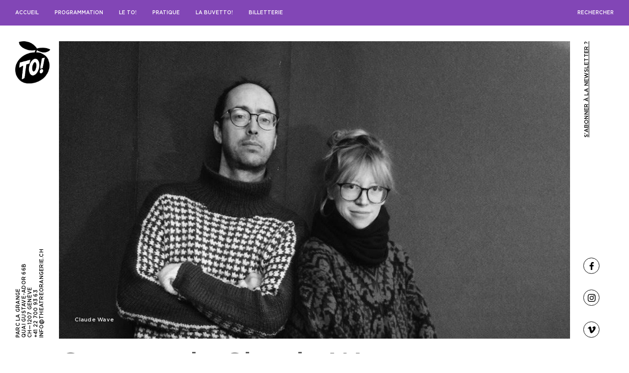

--- FILE ---
content_type: text/html; charset=UTF-8
request_url: http://theatreorangerie.ch/events/concert_claude_wave_les_femmes_fauchees
body_size: 11035
content:
<!DOCTYPE html>
<html lang="fr">

<head>
    <link rel="icon" type="image/png" href="/images/logo-2024-icon.png" />
    <meta charset="utf-8"/>
    <meta http-equiv="Content-Type" content="text/html; charset=utf-8"/>
    <meta name="viewport" content="width=device-width, initial-scale=1"/>
   
    <title>Théâtre de l&#039;Orangerie - , Concert Claude Wave + Les Femmes Fauchées:  le </title>
<meta name="keywords" content=""/>
<meta name="description" content="Concert Claude Wave + Les Femmes Fauchées"/>    <link rel="stylesheet" type="text/css" href="/css/app.css?id=89190e379262bb03911078d5fc54bb23"/>

        <link rel="stylesheet" type="text/css" href="/css/jquery-ui.structure.css?id=a0d834d86e7b0b494f2270f6eb2ce128"/>

        <link rel="stylesheet" type="text/css" href="/css/jquery-ui.theme.css?id=23052753bae06b36b511a5fbb9abcedc"/>

    </head>

<body class="container-fullscreen container-fullscreen--overflow sidebars--difference"
    style="--color-secondary:#FFFFFF;--color-primary:#8246B6;--color-disabled:#8246B688;--mix-blend-sidebars:difference">
            <nav class="nav nav-main" data-init-function="initNav">
    <div class="nav__panel nav__panel--left">
                
        <div class="nav__item"><a href="/" target="">Accueil</a>
           
                        
        </div>
                
        <div class="nav__item"><a href="/pages/evenements" target="">Programmation</a>
           
                        <div class="nav__submenu">
               
                                    <div class="nav__submenu__item"><a href="/pages/evenements" target="">Événements</a>
</div>
                      
                                                        <div class="nav__submenu__item"><a href="/pages/evenements?filter=theatre"> · Théâtre</a></div>
                                                        <div class="nav__submenu__item"><a href="/pages/evenements?filter=danse"> · Danse</a></div>
                                                        <div class="nav__submenu__item"><a href="/pages/evenements?filter=jeune_public"> · Jeune public</a></div>
                                                        <div class="nav__submenu__item"><a href="/pages/evenements?filter=musique"> · Musique</a></div>
                                                        <div class="nav__submenu__item"><a href="/pages/evenements?filter=arts_visuels"> · Arts visuels</a></div>
                                                        <div class="nav__submenu__item"><a href="/pages/evenements?filter=ateliers_et_rencontres"> · Ateliers et rencontres</a></div>
                                                        <div class="nav__submenu__item"><a href="/pages/evenements?filter=activites"> · Autres activités</a></div>
                                                                                </div>
                        
        </div>
                
        <div class="nav__item"><a href="#" target="">Le TO!</a>
           
                        <div class="nav__submenu">
               
                                    <div class="nav__submenu__item"><a href="/pages/salut_to" target="">Edito!</a>
</div>
                                                         <div class="nav__submenu__item"><a href="/pages/lequipe" target="">Équipe et partenaires</a>
</div>
                                                         <div class="nav__submenu__item"><a href="/pages/revue_de_presse" target="">On parle de nous</a>
</div>
                                                         <div class="nav__submenu__item"><a href="/pages/histoire" target="">Histoire</a>
</div>
                                                         <div class="nav__submenu__item"><a href="/pages/galerie" target="">Galerie</a>
</div>
                                                         <div class="nav__submenu__item"><a href="/pages/archives" target="">Archives</a>
</div>
                                                 </div>
                        
        </div>
                
        <div class="nav__item"><a href="#" target="">Pratique</a>
           
                        <div class="nav__submenu">
               
                                    <div class="nav__submenu__item"><a href="/pages/contact_et_acces" target="">Contact et accès</a>
</div>
                                                 </div>
                        
        </div>
                
        <div class="nav__item"><a href="/pages/la_buvette_du_to" target="">LA BUVETTO!</a>
           
                        
        </div>
                
        <div class="nav__item"><a href="/pages/billetterie" target="">Billetterie</a>
           
                        
        </div>
            </div>
    <div class="nav__panel nav__panel--right">
        <div class="nav__item"><span>rechercher</span>

            <div class="nav__submenu" style="right:0">
                <form method="GET" action="/search">
                    <input type="text" name="query"/>
                </form>
            </div>
        </div>
    </div>
</nav>

    <nav class="nav nav-responsive" data-init-function="initResponsiveNav">
    <div class="nav__panel nav__panel--left">
        <div class="nav__item">
            <a rel="open" href="#">Menu</a>
            <div class="nav__submenu">
                <a href="/" name="TO" class="nav__submenu__logo btn btn--svg">
                                        <img src="/images/logo-2024-inv.png" style="max-height:100%"/>
                                        
                </a>
                <div class="nav__submenu__items">
                                            <div class="nav__submenu__item">

                            <div class="nav__submenu__item__button" rel="26">
                                <a href="/" target="">Accueil</a>
                                                            </div>

                                                    </div>
                                            <div class="nav__submenu__item">

                            <div class="nav__submenu__item__button" rel="31">
                                <a href="/pages/evenements" target="">Programmation</a>
                                                                    <button type="button" name="button" class="btn btn--svg" >
    <svg version="1.1" id="Calque_1" xmlns="http://www.w3.org/2000/svg" xmlns:xlink="http://www.w3.org/1999/xlink" x="0px" y="0px"
        viewBox="0 0 15.1 8.7" style="enable-background:new 0 0 15.1 8.7;" xml:space="preserve">
        <polygon points="7.6,8.7 0,1.1 1.1,0 7.6,6.4 14,0 15.1,1.1 "/>
    </svg>
</button>
                                                            </div>

                                                            <div rel="31" class="nav__submenu__item__pages">
                                                                            <a href="/pages/evenements" target="">Événements</a>
                                                                                                                                    <div class="nav__submenu__item"><a
                                                        href="/pages/evenements?filter=theatre"> ·
                                                        Théâtre</a></div>
                                                                                            <div class="nav__submenu__item"><a
                                                        href="/pages/evenements?filter=danse"> ·
                                                        Danse</a></div>
                                                                                            <div class="nav__submenu__item"><a
                                                        href="/pages/evenements?filter=jeune_public"> ·
                                                        Jeune public</a></div>
                                                                                            <div class="nav__submenu__item"><a
                                                        href="/pages/evenements?filter=musique"> ·
                                                        Musique</a></div>
                                                                                            <div class="nav__submenu__item"><a
                                                        href="/pages/evenements?filter=arts_visuels"> ·
                                                        Arts visuels</a></div>
                                                                                            <div class="nav__submenu__item"><a
                                                        href="/pages/evenements?filter=ateliers_et_rencontres"> ·
                                                        Ateliers et rencontres</a></div>
                                                                                            <div class="nav__submenu__item"><a
                                                        href="/pages/evenements?filter=activites"> ·
                                                        Autres activités</a></div>
                                                                                                                                                        </div>
                                                    </div>
                                            <div class="nav__submenu__item">

                            <div class="nav__submenu__item__button" rel="3">
                                <a href="#" target="">Le TO!</a>
                                                                    <button type="button" name="button" class="btn btn--svg" >
    <svg version="1.1" id="Calque_1" xmlns="http://www.w3.org/2000/svg" xmlns:xlink="http://www.w3.org/1999/xlink" x="0px" y="0px"
        viewBox="0 0 15.1 8.7" style="enable-background:new 0 0 15.1 8.7;" xml:space="preserve">
        <polygon points="7.6,8.7 0,1.1 1.1,0 7.6,6.4 14,0 15.1,1.1 "/>
    </svg>
</button>
                                                            </div>

                                                            <div rel="3" class="nav__submenu__item__pages">
                                                                            <a href="/pages/salut_to" target="">Edito!</a>
                                                                                                                    <a href="#" target="">Finito!</a>
                                                                                                                    <a href="/pages/lequipe" target="">Équipe et partenaires</a>
                                                                                                                    <a href="/pages/revue_de_presse" target="">On parle de nous</a>
                                                                                                                    <a href="/pages/histoire" target="">Histoire</a>
                                                                                                                    <a href="/pages/galerie" target="">Galerie</a>
                                                                                                                    <a href="/pages/archives" target="">Archives</a>
                                                                                                            </div>
                                                    </div>
                                            <div class="nav__submenu__item">

                            <div class="nav__submenu__item__button" rel="4">
                                <a href="#" target="">Pratique</a>
                                                                    <button type="button" name="button" class="btn btn--svg" >
    <svg version="1.1" id="Calque_1" xmlns="http://www.w3.org/2000/svg" xmlns:xlink="http://www.w3.org/1999/xlink" x="0px" y="0px"
        viewBox="0 0 15.1 8.7" style="enable-background:new 0 0 15.1 8.7;" xml:space="preserve">
        <polygon points="7.6,8.7 0,1.1 1.1,0 7.6,6.4 14,0 15.1,1.1 "/>
    </svg>
</button>
                                                            </div>

                                                            <div rel="4" class="nav__submenu__item__pages">
                                                                            <a href="/pages/contact_et_acces" target="">Contact et accès</a>
                                                                                                                    <a href="#" target="">Espace Pro</a>
                                                                                                            </div>
                                                    </div>
                                            <div class="nav__submenu__item">

                            <div class="nav__submenu__item__button" rel="5">
                                <a href="/pages/la_buvette_du_to" target="">LA BUVETTO!</a>
                                                            </div>

                                                    </div>
                                            <div class="nav__submenu__item">

                            <div class="nav__submenu__item__button" rel="24">
                                <a href="/pages/billetterie" target="">Billetterie</a>
                                                            </div>

                                                    </div>
                    
                </div>
                <div class="nav__submenu__buttons">
                    <button rel="close" class="btn btn--circle btn--svg" type="button">
                        <svg version="1.1" id="Calque_1" xmlns="http://www.w3.org/2000/svg"
                            xmlns:xlink="http://www.w3.org/1999/xlink" x="0px" y="0px"
                            viewBox="0 0 16.9 16.9" style="enable-background:new 0 0 16.9 16.9;" xml:space="preserve">
                            <rect x="-2.8" y="7.7"
                                transform="matrix(0.7071 -0.7071 0.7071 0.7071 -3.5002 8.4502)" width="22.5"
                                height="1.5" />
                            <rect x="7.7" y="-2.8"
                                transform="matrix(0.7071 -0.7071 0.7071 0.7071 -3.5002 8.4502)" width="1.5"
                                height="22.5" />
                        </svg>
                    </button>
                    <a href="tel:+41227009363">
                        <button rel="close" class="btn btn--circle btn--svg" type="button">
                            <svg version="1.1" id="Calque_1" xmlns="http://www.w3.org/2000/svg"
                                xmlns:xlink="http://www.w3.org/1999/xlink" x="0px" y="0px"
                                viewBox="0 0 16 16" style="enable-background:new 0 0 16 16;" xml:space="preserve">
                                <path
                                    d="M9.3,11.4L11,9.9c0.1-0.1,0.3-0.2,0.4-0.1l0.3,0.1l4,1.9C16,11.9,16,12,16,12.3c0,1-0.4,1.9-1.1,2.6c-0.8,0.8-1.9,1.2-3,1.1
                        c-1.4,0-2.8-0.4-4-1c-1.5-0.8-2.8-1.7-4-2.9c-0.8-1-1.5-2-2.1-3.1c-0.6-1-1-2.1-1.4-3.1C0,5,0,4.1,0,3.1C0.1,2.3,0.4,1.6,1,1
                        c0.8-0.6,1.7-1,2.7-1c0.2,0,0.4,0.1,0.6,0.3l2.1,4c0,0.1,0.1,0.2,0.1,0.3c0,0.2,0,0.3-0.1,0.4L4.6,6.7c-0.1,0.2-0.1,0.5,0,0.7
                        C5.1,8.2,5.6,9,6.3,9.7C7,10.4,7.7,11,8.6,11.6C8.9,11.7,9.1,11.7,9.3,11.4z" />
                            </svg>
                        </button>
                    </a>
                    <!-- <button class="btn btn--circle btn--svg" type="button">
                        <svg version="1.1" xmlns="http://www.w3.org/2000/svg" xmlns:xlink="http://www.w3.org/1999/xlink"
                        x="0px" y="0px" viewBox="0 0 15.5 15.5" style="enable-background:new 0 0 15.5 15.5;"
                        xml:space="preserve">
                        <g id="search">
                            <rect x="11.8" y="9.1" transform="matrix(0.7072 -0.707 0.707 0.7072 -5.199 12.5503)"
                            width="1.5" height="6.9" />
                            <path d="M6.1,1.5c-2.5,0-4.6,2.1-4.6,4.6s2.1,4.6,4.6,4.6s4.6-2.1,4.6-4.6S8.7,1.5,6.1,1.5 M6.1,0c3.4,0,6.1,2.7,6.1,6.1
                            s-2.7,6.1-6.1,6.1S0,9.5,0,6.1S2.7,0,6.1,0z" />
                        </g>
                        <g id="search_1_">
                        </g>
                        </svg>

                    </button>-->
                </div>
            </div>
        </div>

    </div>
    <div class="nav__panel nav__panel--right">
        <div class="nav__item">
            <a href="#" rel="calendar-open"></a>
            <div class="nav__today">

                <div style="text-align:left">
                    <h1></h1>

                </div>

                <div class="nav__today__items">
                    <div class="right-drawer__calendar calendar-tiles ">
                        <div class="calendar-tiles__events">
                                                                                </div>

                    </div>
                </div>
                <div class="nav__submenu__buttons">
                    <button rel="calendar-close" class="btn btn--circle btn--svg" type="button">
                        <svg version="1.1" id="Calque_1" xmlns="http://www.w3.org/2000/svg"
                            xmlns:xlink="http://www.w3.org/1999/xlink" x="0px" y="0px"
                            viewBox="0 0 16.9 16.9" style="enable-background:new 0 0 16.9 16.9;"
                            xml:space="preserve">
                            <rect x="-2.8" y="7.7"
                                transform="matrix(0.7071 -0.7071 0.7071 0.7071 -3.5002 8.4502)" width="22.5"
                                height="1.5" />
                            <rect x="7.7" y="-2.8"
                                transform="matrix(0.7071 -0.7071 0.7071 0.7071 -3.5002 8.4502)" width="1.5"
                                height="22.5" />
                        </svg>
                    </button>
                </div>
            </div>
        </div>
    </div>
</nav>

    <div class="left-sidebar">
    <div class="left-sidebar__logo">
        
        <a href="/">
                        <img src="/images/logo-2024-inv.png" style="max-width:100%"/>
                        

        </a>
    </div>
    <div class="left-sidebar__address">
        <div class="rotate-wrapper-outer">
            <div class="rotate-wrapper-inner">
                <div class="rotate-90-ccw">
                    <p>
                        Parc la Grange
                        <br />
                        quai Gustave-Ador 66b
                        <br />
                        CH—1207 Genève
                        <br />
                        +41 22 700 93 63
                        <br />
                        info@theatreorangerie.ch
                    </p>
                </div>
            </div>
        </div>
    </div>
</div>

<!-- <div class="left-sidebar" data-init-function="initLeftSideBar">
    <div class="left-sidebar__content">

        <div class="left-sidebar__logo">
            <a href="/">
                <svg xmlns="http://www.w3.org/2000/svg" width="102.71" height="215.691" viewBox="0 0 102.71 215.691">
                    <g id="Groupe_4329" data-name="Groupe 4329" transform="translate(-640.926 -246.466)">
                        <path id="Tracé_1505" data-name="Tracé 1505" d="M692.367,343.287c28.821-.113,51.145,21.459,51.268,49.54.131,29.948-21.541,51.924-51.294,52.016-29.037.09-51.309-21.444-51.415-49.711C640.813,365.21,662.45,343.4,692.367,343.287Zm30.772,50.965a84.323,84.323,0,0,0-1.6-9.54c-3.426-12.105-11.222-20.056-23.687-22.27-13.634-2.42-25.089,3.007-31.646,14.232-4.33,7.414-5.32,15.466-3.92,23.886a30.468,30.468,0,0,0,38.085,24.678C713.848,421.672,722.815,409.322,723.139,394.252Z" transform="translate(0 17.313)"/>
                        <path id="Tracé_1506" data-name="Tracé 1506" d="M703.46,266.981v88.2H681.106V267.146H641.089v-20.68H743.4v20.515Z" transform="translate(0.029)"/>
                    </g>
                </svg>

            </a>
        </div>

        <div class="left-sidebar__content__address">
                <p>Parc la grange</p>
                <p>quai gustave-ador 66b</p>
                <p>ch-1207 Genève</p>
                <p>+41 22 700 93 63</p>
                <p>info@theatreorangerie.ch</p>
        </div>

    </div>
</div>

 -->
    <div class="right-sidebar">
    <div class="right-sidebar__content">

        <div class="right-sidebar__content__newsletter">
            <p>
                <a href="#subscribe">S’abonner à la newsletter ?</a>
            </p>
        </div>

        <div class="right-sidebar__content__social-media social-media">
                            <div class="right-sidebar__content__social-media__item social-media__item">
                    <a class="" href="https://www.facebook.com/theatreorangerie/" target="_blank">
                        <svg xmlns="http://www.w3.org/2000/svg" width="8.356" height="16" viewBox="0 0 8.356 16">
                            <defs>
                                <style>
                                    .a {
                                        fill-rule: evenodd;
                                    }

                                </style>
                            </defs>
                            <path class="a"
                                d="M85.422,16V8.711h2.489l.356-2.844H85.422V4.089c0-.8.267-1.422,1.422-1.422h1.511V.089C88,.089,87.111,0,86.133,0a3.431,3.431,0,0,0-3.644,3.733V5.867H80V8.711h2.489V16Z"
                                transform="translate(-80)" />
                        </svg>
                    </a>
                </div>
                                        <div class="right-sidebar__content__social-media__item social-media__item">
                    <a class="" href="https://www.instagram.com/theatreorangerie_geneve/" target="_blank">
                        <svg xmlns="http://www.w3.org/2000/svg" width="16" height="16" viewBox="0 0 16 16">
                            <defs>
                                <style>
                                    .a {
                                        fill-rule: evenodd;
                                    }

                                </style>
                            </defs>
                            <path class="a"
                                d="M8,1.422a24.53,24.53,0,0,1,3.2.089,4.123,4.123,0,0,1,1.511.267,3.122,3.122,0,0,1,1.511,1.511A4.123,4.123,0,0,1,14.489,4.8c0,.8.089,1.067.089,3.2a24.53,24.53,0,0,1-.089,3.2,4.123,4.123,0,0,1-.267,1.511,3.122,3.122,0,0,1-1.511,1.511,4.123,4.123,0,0,1-1.511.267c-.8,0-1.067.089-3.2.089a24.53,24.53,0,0,1-3.2-.089,4.123,4.123,0,0,1-1.511-.267,3.122,3.122,0,0,1-1.511-1.511A4.123,4.123,0,0,1,1.511,11.2c0-.8-.089-1.067-.089-3.2a24.53,24.53,0,0,1,.089-3.2,4.123,4.123,0,0,1,.267-1.511A3.192,3.192,0,0,1,2.4,2.4a1.5,1.5,0,0,1,.889-.622A4.123,4.123,0,0,1,4.8,1.511,24.53,24.53,0,0,1,8,1.422M8,0A26.264,26.264,0,0,0,4.711.089,5.488,5.488,0,0,0,2.756.444a3.48,3.48,0,0,0-1.422.889A3.48,3.48,0,0,0,.444,2.756,4.05,4.05,0,0,0,.089,4.711,26.264,26.264,0,0,0,0,8a26.264,26.264,0,0,0,.089,3.289,5.488,5.488,0,0,0,.356,1.956,3.48,3.48,0,0,0,.889,1.422,3.48,3.48,0,0,0,1.422.889,5.488,5.488,0,0,0,1.956.356A26.264,26.264,0,0,0,8,16a26.264,26.264,0,0,0,3.289-.089,5.488,5.488,0,0,0,1.956-.356,3.729,3.729,0,0,0,2.311-2.311,5.488,5.488,0,0,0,.356-1.956C15.911,10.4,16,10.133,16,8a26.264,26.264,0,0,0-.089-3.289,5.488,5.488,0,0,0-.356-1.956,3.48,3.48,0,0,0-.889-1.422A3.48,3.48,0,0,0,13.244.444,5.488,5.488,0,0,0,11.289.089,26.264,26.264,0,0,0,8,0M8,3.911A4.023,4.023,0,0,0,3.911,8,4.089,4.089,0,1,0,8,3.911m0,6.756A2.619,2.619,0,0,1,5.333,8,2.619,2.619,0,0,1,8,5.333,2.619,2.619,0,0,1,10.667,8,2.619,2.619,0,0,1,8,10.667m4.267-7.911a.978.978,0,1,0,.978.978.986.986,0,0,0-.978-.978" />
                        </svg>
                    </a>
                </div>
            
                            <div class="right-sidebar__content__social-media__item social-media__item">
                    <a class="" href="https://vimeo.com/user91652870" target="_blank">
                        <svg id="a" xmlns="http://www.w3.org/2000/svg" viewBox="0 0 100 86.67">
                            <defs>
                                <style>
                                    .a{
                                        fill: #FFFFFF;
                                        fill-rule: evenodd;
                                    }

                                </style>
                            </defs>
                            <path class="a"
                                d="M99.95,20.05c-.45,9.75-7.24,23.11-20.39,40.06-13.6,17.71-25.1,26.56-34.51,26.56-5.83,0-10.76-5.39-14.79-16.17-2.69-9.88-5.38-19.77-8.07-29.65-2.99-10.78-6.2-16.17-9.63-16.17-.75,0-3.37,1.58-7.85,4.72L0,23.31c4.94-4.34,9.8-8.69,14.59-13.04C21.18,4.57,26.12,1.58,29.41,1.27c7.78-.75,12.57,4.58,14.37,15.99,1.94,12.31,3.29,19.97,4.04,22.96,2.24,10.21,4.71,15.31,7.41,15.31,2.09,0,5.24-3.31,9.43-9.94,4.19-6.63,6.43-11.67,6.73-15.13,.6-5.72-1.65-8.58-6.73-8.58-2.39,0-4.86,.55-7.4,1.64C62.17,7.4,71.56-.43,85.42,.02c10.28,.3,15.12,6.98,14.53,20.03Z" />
                        </svg>
                    </a>
                </div>
                    </div>

    </div>
</div>
   


    <main data-init-function="mainInit">
                        <div class="content">
            
            <a name="loaded"></a>
            
                    <div class="page__header  archive">

    <section class="page__header__image" data-init-function="initSlider"
        style="--background-img:url('https://2026.theatreorangerie.ch/media/3259/conversions/Clade-wave-xl.jpg')">
        <h5 class="pictures-author">Claude Wave</h5>
            </section>
    <section class="page__header__informations">
        <div>
            <h1>Concert de Claude Wave</h1>
                            <h3>Musique</h3>
                                        <h3>28.06.23</h3>
            
        </div>

            </section>

</div>

    <section class="page__content">
    <section class="page__content__posts">
    <article class="user-content">

    <h2>À Propos</h2>


    
        
        <p>
    
Dans le cadre de<a href="https://2022.theatreorangerie.ch/events/ouverture_festive_et_musicale_de_la_saison_2023" target="_blank"> l'ouverture de la saison du TO </a>:
</p>
    
        
        <p>
    21h: Concert de CLAUDE WAVE | Any Wave
</p>
    
        
        <p>
    Formé dans le limon
du Rhône genevois, Claude Wave fait trempette entre les courants
froids de la New wave et la chaleur d’un matin d’été. Boîte à
rythmes frugale, synthé élémentaire, basse normale soutiennent
deux voix aimables qui attaquent en toute modestie les travers des
aléas de notre vie moderne. Un joli duo qui n’a pas peur de mettre
les points à la fin des phrases. 

</p>
    
        
        <p>
    <a href="https://open.spotify.com/artist/6lsIs1SR5Rb30TSQ8QdofT" target="_blank">Écouter</a> /<a href="https://www.instagram.com/claudewave/" target="_blank"> Instagram</a>
</p>
    
        
        <p>
    + LES FEMMES FAUCHÉES | DJ K7
</p>
    
        
        <p>
    Trois ex-divas des
dances-floor de la région genevoise seront là pour vous avec leurs
tubes formats k7 et leurs chansons décalées pour un dj set très
deuxième degré, allant des styles les plus pointus aux grands
succès des années 90 !
</p>
    
        
        <p>
    <a href="https://www.instagram.com/les_femmes_fauchees/" target="_blank">Instagram</a>
</p>
    
        
        <img src="/uploads/Evénements/2023/Femmes fauchées.jpg"/>

    
    </article>
    

  </section>

        <aside class="page__content__aside">
    <section class="page__content__aside__informations">
    <article class="">
                    <h2 class="">Lieu & détails</h2>
                    <ul class="list">
                                                    <li>
                                <h3>Lieu</h3>
                                <h3>
                                    Extérieur
                                </h3>
                            </li>
                                                                        
                    </ul>
                                    </article>
                                        <article class="user-content">

    <h2>Tarifs</h2>


    
        
        <p>
    Entrée libre<br>
</p>
    
    </article>
                                    <article id="subscribe" class="newsletter">

    <h2 class="">S’inscrire à la newsletter</h2>
    <form method="post" action="https://newsletter.infomaniak.com/external/submit" class="form__newsletter inf-form"
        target="_blank">
        <input type="email" name="email" style="display:none" />
        <input type="hidden" name="key"
            value="[base64]">
        <input type="hidden" name="webform_id" value="10308">

        <div class="flex flex-row just-between">
            <input type="text" id="lname" name="inf[3]" data-inf-meta="3"
                data-inf-error="Merci de renseigner une chaine de caractère" required="required"
                placeholder="Nom">

            <input type="text" id="fname" name="inf[2]" data-inf-meta="2"
                data-inf-error="Merci de renseigner une chaine de caractère" required="required"
                placeholder="Prénom">
        </div>


        <!-- <label for="email">Email</label> -->
        <input type="text" name="inf[1]" data-inf-meta="1" data-inf-error="Merci de renseigner une adresse email"
            required="required" placeholder="Adresse mail">
        <!-- <label for="message">Votre message...</label> -->

        <!--<textarea id="message"  name="inf[34054]" data-inf-meta = "34054" name="message" placeholder="Votre message..."></textarea>-->
        <div class="flex flex-row just-end align-center">

            <input type="submit" value="S’abonner" class="btn btn--pills">
        </div>
        <h5>Votre adresse de messagerie est uniquement utilisée pour vous envoyer notre lettre d’information ainsi que des informations concernant nos activités. Vous pouvez à tout moment utiliser le lien de désabonnement intégré dans chacun de nos mails.</h5>

    </form>
</article>
     <!--
      <article class="">
        <h3 class="">Lieu & détails</h3>
        <ul class="list">
          <li>
            <h4>Localisation</h4>
            <p>Salle</p>
          </li>
          <li>
            <h4>Durée</h4>
            <p>70 minutes</p>
          </li>
          <li>
            <h4>Âge</h4>
            <p>dès 14 ans</p>
          </li>
        </ul>
        <p>
          Les réservations en ligne sont clôturées une heure avant les représentations.
        </p>
      </article>
      <article class="">
        <h3 class="">Tarifs</h3>
        <ul class="list list--align-end">
          <li>
            <h4>Plein tarif</h4>
            <p>30.-</p>
          </li>
          <li>
            <h4>AVS, AI, Chômage</h4>
            <p>20.-</p>
          </li>
          <li>
            <h4>Étudiant·e·s, Apprenti·e·s, Moins de 20 ans, Professionnel·le·s</h4>
            <p>15.-</p>
          </li>
          <li>
            <h4>Groupe de seniors / Carte 20ans</h4>
            <p>10.-</p>
          </li>
        </ul>
      </article>
    </section>

    <section class="page__content__aside__talkaboutit articles">
      <h3 class="">On en parle</h3>
      <article class="article article--event " style="--tile-background:url('/assets/images/DuCiel_TO_Quattropani_7545-43-800-600-80.jpg')" >
    <a href="" class="flex-column just-between align-stretch">
        <div class="">
            <div class="background-image">
                <div class="today-tag today-tag--hidden">Aujourd'hui</div>
            </div>
            <h5 class="category">Suzanne Bourdin • Théâtre</h5>
            <h4 class="title">Utopistes et anarchistes</h4>
        </div>
        <h2 class="time">12.03 — 27.05</h2>
    </a>
</article>
      <article class="article article--press " >
    <a href="" target="">
                    <img src="/assets/images/lo_unil06_bleu.png" />
                <h5 class="category">L’actu UNIL</h5>
        <h4 class="title">L’atlas de l’anthropocène</h4>
        <p class="time">14.20.20</p>

    </a>
</article>
      <article class="article article--press " >
    <a href="" target="">
                    <img src="/assets/images/lo_unil06_bleu.png" />
                <h5 class="category">L’actu UNIL</h5>
        <h4 class="title">L’atlas de l’anthropocène</h4>
        <p class="time">14.20.20</p>

    </a>
</article>


    </section>
-->
  </aside>
</section>

    
        </div>

    </main>

    <footer>
    <div class="footer__content">
        <section class="footer__nav">
                            <div class="footer__nav__panel">

                    <h2><a href="#" target="">Le TO!</a>
</h2>
                                            <ul>
                                                            <li>
                                    <h4><a href="/pages/salut_to" target="">Edito!</a>
</h4>
                                                                    </li>
                                                            <li>
                                    <h4><a href="/pages/lequipe" target="">Équipe et partenaires</a>
</h4>
                                                                    </li>
                                                            <li>
                                    <h4><a href="/pages/revue_de_presse" target="">On parle de nous</a>
</h4>
                                                                    </li>
                                                            <li>
                                    <h4><a href="/pages/histoire" target="">Histoire</a>
</h4>
                                                                    </li>
                                                            <li>
                                    <h4><a href="/pages/archives" target="">Archives</a>
</h4>
                                                                    </li>
                            
                        </ul>
                                    </div>
                            <div class="footer__nav__panel">

                    <h2><a href="#" target="">Pratique</a>
</h2>
                                            <ul>
                                                            <li>
                                    <h4><a href="/pages/contact_et_acces" target="">Contact et accès</a>
</h4>
                                                                    </li>
                            
                        </ul>
                                    </div>
                            <div class="footer__nav__panel">

                    <h2><a href="/pages/la_buvette_du_to" target="">LA BUVETTO!</a>
</h2>
                                    </div>
                            <div class="footer__nav__panel">

                    <h2><a href="/pages/billetterie" target="">Billetterie</a>
</h2>
                                    </div>
            
        </section>
        <section class="footer__aside">
            <div>
                <article class="footer__aside__social-media social-media">
                    <div class="footer__aside__social-media__item social-media__item">
                        <a class="" href="#" target="_blank">
                            <svg xmlns="http://www.w3.org/2000/svg" width="8.356" height="16"
                                viewBox="0 0 8.356 16">
                                <defs>
                                    <style>
                                        .a {
                                            fill-rule: evenodd;
                                        }
                                    </style>
                                </defs>
                                <path class="a"
                                    d="M85.422,16V8.711h2.489l.356-2.844H85.422V4.089c0-.8.267-1.422,1.422-1.422h1.511V.089C88,.089,87.111,0,86.133,0a3.431,3.431,0,0,0-3.644,3.733V5.867H80V8.711h2.489V16Z"
                                    transform="translate(-80)" />
                            </svg>
                        </a>
                    </div>
                    <div class="footer__aside__social-media__item social-media__item">
                        <a class="" href="#" target="_blank">
                            <svg xmlns="http://www.w3.org/2000/svg" width="16" height="16" viewBox="0 0 16 16">
                                <defs>
                                    <style>
                                        .a {
                                            fill-rule: evenodd;
                                        }
                                    </style>
                                </defs>
                                <path class="a"
                                    d="M8,1.422a24.53,24.53,0,0,1,3.2.089,4.123,4.123,0,0,1,1.511.267,3.122,3.122,0,0,1,1.511,1.511A4.123,4.123,0,0,1,14.489,4.8c0,.8.089,1.067.089,3.2a24.53,24.53,0,0,1-.089,3.2,4.123,4.123,0,0,1-.267,1.511,3.122,3.122,0,0,1-1.511,1.511,4.123,4.123,0,0,1-1.511.267c-.8,0-1.067.089-3.2.089a24.53,24.53,0,0,1-3.2-.089,4.123,4.123,0,0,1-1.511-.267,3.122,3.122,0,0,1-1.511-1.511A4.123,4.123,0,0,1,1.511,11.2c0-.8-.089-1.067-.089-3.2a24.53,24.53,0,0,1,.089-3.2,4.123,4.123,0,0,1,.267-1.511A3.192,3.192,0,0,1,2.4,2.4a1.5,1.5,0,0,1,.889-.622A4.123,4.123,0,0,1,4.8,1.511,24.53,24.53,0,0,1,8,1.422M8,0A26.264,26.264,0,0,0,4.711.089,5.488,5.488,0,0,0,2.756.444a3.48,3.48,0,0,0-1.422.889A3.48,3.48,0,0,0,.444,2.756,4.05,4.05,0,0,0,.089,4.711,26.264,26.264,0,0,0,0,8a26.264,26.264,0,0,0,.089,3.289,5.488,5.488,0,0,0,.356,1.956,3.48,3.48,0,0,0,.889,1.422,3.48,3.48,0,0,0,1.422.889,5.488,5.488,0,0,0,1.956.356A26.264,26.264,0,0,0,8,16a26.264,26.264,0,0,0,3.289-.089,5.488,5.488,0,0,0,1.956-.356,3.729,3.729,0,0,0,2.311-2.311,5.488,5.488,0,0,0,.356-1.956C15.911,10.4,16,10.133,16,8a26.264,26.264,0,0,0-.089-3.289,5.488,5.488,0,0,0-.356-1.956,3.48,3.48,0,0,0-.889-1.422A3.48,3.48,0,0,0,13.244.444,5.488,5.488,0,0,0,11.289.089,26.264,26.264,0,0,0,8,0M8,3.911A4.023,4.023,0,0,0,3.911,8,4.089,4.089,0,1,0,8,3.911m0,6.756A2.619,2.619,0,0,1,5.333,8,2.619,2.619,0,0,1,8,5.333,2.619,2.619,0,0,1,10.667,8,2.619,2.619,0,0,1,8,10.667m4.267-7.911a.978.978,0,1,0,.978.978.986.986,0,0,0-.978-.978" />
                            </svg>
                        </a>
                    </div>
                </article>
                <article id="subscribe" class="newsletter">

    <h2 class="">S’inscrire à la newsletter</h2>
    <form method="post" action="https://newsletter.infomaniak.com/external/submit" class="form__newsletter inf-form"
        target="_blank">
        <input type="email" name="email" style="display:none" />
        <input type="hidden" name="key"
            value="[base64]">
        <input type="hidden" name="webform_id" value="10308">

        <div class="flex flex-row just-between">
            <input type="text" id="lname" name="inf[3]" data-inf-meta="3"
                data-inf-error="Merci de renseigner une chaine de caractère" required="required"
                placeholder="Nom">

            <input type="text" id="fname" name="inf[2]" data-inf-meta="2"
                data-inf-error="Merci de renseigner une chaine de caractère" required="required"
                placeholder="Prénom">
        </div>


        <!-- <label for="email">Email</label> -->
        <input type="text" name="inf[1]" data-inf-meta="1" data-inf-error="Merci de renseigner une adresse email"
            required="required" placeholder="Adresse mail">
        <!-- <label for="message">Votre message...</label> -->

        <!--<textarea id="message"  name="inf[34054]" data-inf-meta = "34054" name="message" placeholder="Votre message..."></textarea>-->
        <div class="flex flex-row just-end align-center">

            <input type="submit" value="S’abonner" class="btn btn--pills">
        </div>
        <h5>Votre adresse de messagerie est uniquement utilisée pour vous envoyer notre lettre d’information ainsi que des informations concernant nos activités. Vous pouvez à tout moment utiliser le lien de désabonnement intégré dans chacun de nos mails.</h5>

    </form>
</article>

                <article class="footer__aside__custom-field">
                    <h2 class="">Permanence</h2>
                    <h5>
                        Une permanence téléphonique est à votre disposition les mardis, mercredis, vendredis et samedis de 12h à 14h au 022 700 93 63, à partir du 10 juin.
                    </h5>
                </article>
            </div>
        </section>
    </div>



</footer>


    <div class="cancel-overlay"></div>
</body>

<script type="text/javascript" src="/js/app.js?id=684023694f54cf5c3de60877e1cf1c11"></script>
    <script>
/*
jQuery(function(){
    jQuery('#drawer_today').on('click',e=>{

        jQuery('.right-drawer').toggleClass('right-drawer--opened')
    })
})
*/
</script>

    <script>
        //Preload images first 
        $.fn.preload = function() {
            this.each(function() {
                $('<img/>')[0].src = this;
            });
        }

        function initSlider(element) {
            console.log('initslider')
            var headers = [{"author":"Claude Wave","image":"https:\/\/2026.theatreorangerie.ch\/media\/3259\/conversions\/Clade-wave-xl.jpg"}];
            let images = headers.map(item =>{
                if(item.optimized){
                    return item.optimized;
                }
                return  item.image;
            });
            $(images).preload();

            var bg = element;

            let idx = 0;

            function next() {
                idx++;

                if (idx > images.length - 1) {

                    idx = 0;

                }
                move(idx);

            }

            function prev() {
                idx--;

                if (idx < 0) {

                    idx = images.length - 1;

                }

                move(idx);

            }


            function move(index) {
                if (headers[index]) {
                    var newimage = images[index];
                    var author = headers[index].author;

                    animate(newimage, author);
                }
            }

            element.find('.btn[rel="next"]').click(function() {
                next();
            })
            element.find('.btn[rel="prev"]').click(function() {
                prev();
            })


            function animate(image, text) {
                bg.animate({
                    opacity: 1
                }, 500, function() {

                    //finished animating, minifade out and fade new back in           
                    bg.animate({
                        opacity: 0.7
                    }, 300, function() {

                        //swap out bg src                
                        bg.css("background-image", "url('" + image + "')");
                        element.find('.pictures-author').html(text)
                        //animate fully back in
                        bg.animate({
                            opacity: 1
                        }, 300, function() {

                            //set timer for next
                            //       setTimeout(next,1000);

                        });

                    });

                });

            }
            //  setTimeout(next,1000);

        }

    </script>


    <script>
        function init6974db3eadf51(element) {

            let current_page = 0;
            var slider = $('.slider.class6974db3eadf52');

            var children= slider.find('article');

            

            var visible_width = slider.width();
            var visible_height = parseInt(slider.find('.articles').height());
            var scroll_width = slider.find('.articles')[0].scrollWidth;
            var num_items = parseInt(children.length);
            var item_width = parseInt(children.width());
            //var pages = Math.ceil(scroll_width / visible_width);

            var item_per_page = Math.floor(visible_width/item_width);
            var ch = children.map(function(index, el) { return parseInt($(el).height()); }).get();
            var max = Math.max.apply(null, ch);
            console.log(max);
            var pages = num_items/item_per_page;
            children.css('height',max);
             console.log(visible_height,visible_width,scroll_width,pages,item_width,num_items,item_per_page);
            slider.find('.articles').animate({
                left: 0
            }, 200)

            window.callback6974db3eadf4f = function(term, element) {

                if (term == "next") {
                    current_page++;
                    if (current_page > pages - 1)
                        current_page = 0;
                } else {
                    current_page--;
                    if (current_page < 0)
                        current_page = pages - 1;
                }
                console.log(current_page * item_width*item_per_page);

                slider.find('.articles').animate({
                    left: 0 - (current_page * visible_width)
                }, 200)

            }
        }

    </script>

<script>
    function initNav(element){

        element.find('.nav__item').hover(function(){
           $(this).find('.nav__submenu').css('display','block');
           let input = $(this).find('input');
           if(input.length>0){
               input.focus();
           }
       },function () {
            $(this).find('.nav__submenu').css('display','none');
        })

    }


</script>
    <script>
        function initResponsiveNav(element) {
            element.find('[rel="open"]').click(function() {
                element.find('.nav__submenu').addClass('nav__submenu--visible');
            })
            element.find('[rel="close"]').click(function() {
                element.find('.nav__submenu').removeClass('nav__submenu--visible');
            })

            element.find('[rel="calendar-open"]').click(function() {
                element.find('.nav__today').addClass('nav__today--visible');
            })
            element.find('[rel="calendar-close"]').click(function() {
                element.find('.nav__today').removeClass('nav__today--visible');
            })
            element.find('.nav__submenu__item__button .btn').click(function(e) {
                let rel = $(this).parent().attr('rel');


                let hasChildren = (element.find('.nav__submenu__item__pages[rel="' + rel + '"]').length > 0);

                element.find('.nav__submenu__item__pages[rel!="' + rel + '"]').parent().removeClass(
                    'nav__submenu__item--opened');

                element.find('.nav__submenu__item__pages[rel="' + rel + '"]').parent().toggleClass(
                    'nav__submenu__item--opened');
                if (hasChildren) {
                    e.stopPropagation();
                    return false;
                }
            })
        }
    </script>
<script>

    function initLeftSideBar(element){
        var el = element.find('.left-sidebar__content__address')
        let w = el.outerWidth();
        let h = el.outerHeight();
        el.css('position','absolute');
        let {width,height} = el[0].getBoundingClientRect();

    //


        el.css({'transform-origin' : 'top left'});

       el.css({'transform' : 'rotate(-90deg)'});
        el.css('width',height);
        el.css('height',width);
        el.css('top',element.outerHeight()-height);
/*              el.css('left','0px');
*/


    }
</script>
    <script>
        function initBandeau(element) {

            let storedConf = JSON.parse(localStorage.getItem('to-alerts') || '{}') ;

            function getRenewTimestamp (){
               return parseInt(Date.now())+(1000*60*60)
          //      return parseInt(Date.now())+(1000*10);
            }

            let now = Date.now();

            element.find('button[rel="dismiss-alert"]').each(function() {
                var id = $(this).data('alert-id');
                console.log( storedConf[id]);
                var stored = storedConf[id] || now-10;

                console.log(stored,now);
                var isHidden = (parseInt(stored) > parseInt(now)) ? true : false ;
                console.log('hidden',isHidden);

                if (isHidden) {
                    $('main').addClass('main--no-alert');
                    reposition();
                }else{
                    element.removeClass('bandeau-wrapper--hidden');
                    reposition();

                }
            });

            element.find('button[rel="dismiss-alert"]').click(function() {
                var id = $(this).data('alert-id');
                storedConf[id]= getRenewTimestamp();
                window.localStorage.setItem('to-alerts',JSON.stringify(storedConf));
                element.addClass('bandeau-wrapper--hidden');
                $('main').addClass('main--no-alert');
                reposition();
            });




            function reposition() {
                var nav = $('.nav');
                let scroll = $(window).scrollTop();
                if (!element.hasClass('bandeau-wrapper--hidden')) {
                    var top = element.offset().top + element.outerHeight() - scroll;
                    if (top < nav.outerHeight()) {
                        top = nav.outerHeight();
                    }
                    $('body').find('.left-sidebar').css('--top', parseInt(top) + 'px');
                    $('body').find('.right-sidebar').css('--top', parseInt(top) + 'px');
                    $('body').find('.right-drawer').css('--top', parseInt(top) + 'px');
                } else {
                    $('body').find('.left-sidebar').css('--top', '');
                    $('body').find('.right-sidebar').css('--top', '');
                    $('body').find('.right-drawer').css('--top', '');
                }
            }

            $(document).scroll(function() {

                reposition();
            })
        }

    </script>

<script>
    function injectMailto(element) {
        let re = /(\w+)\(a\)([a-zA-Z0-9\.]+)/gm;
        let w = element.html().replace(re, '<span data-rel="ea">$1(a)$2</span>');

        element.html(w);

        element.find('[data-rel="ea"]').each(function(item) {
            $(this).css('cursor', 'pointer');
            $(this).click(function() {
                window.location.href = 'mailto:' + $(this).html().replace(re, '$1@$2');
            });
        });


    }


    function initializeJavascript(container) {
        var selector;
        if (container instanceof jQuery) {
            selector = container;
        } else {
            selector = $(container);
        }
        selector.find("[data-init-function]").not("[data-initialized=true]").each(function() {
            var element = $(this);
            var functionName = element.data('init-function');

            if (typeof window[functionName] === "function") {
                window[functionName](element);

                // mark the element as initialized, so that its function is never called again
                element.attr('data-initialized', 'true');
            }
        });
    }

    function getCallback(element, name) {
        return function(...args) {
            element.each(function() {
                var e = $(this);
                var functionName = e.data(name);

                if (typeof window[functionName] === "function") {
                    return window[functionName](...args);
                } else {
                    return () => console.log('callback ' + name + ' not found', ...args)
                }
            })
        }

    }

    function scrollToAnchor(aid) {
        console.log('anchor');
        var aTag = $("a[name='" + aid + "']");
        $('html,body').scrollTop(aTag.offset().top);
    }

    function mainInit(element) {
        var el = element.find('.bandeau');
        if (el.length == 0) {
            element.addClass('main--no-alert');
        }
        if ($('.responsive-landing').is(':visible') && window.location.hash!=='#loaded') {
            window.location.hash = 'loaded';
            $('a').each(function() {
                if ($(this).attr('href')) {
                    $(this).attr('href', $(this).attr('href') + '#loaded');
                }
            });


        }
        if ($('.responsive-landing').is(':visible') && window.location.hash=='#loaded') {
            $(document).ready(function(){
                scrollToAnchor('loaded')

            })
        }
    }
    $(function() {

        initializeJavascript('body');
    })
</script>
<script src="https://cdnjs.cloudflare.com/ajax/libs/moment.js/2.29.1/moment.min.js"
integrity="sha512-qTXRIMyZIFb8iQcfjXWCO8+M5Tbc38Qi5WzdPOYZHIlZpzBHG3L3by84BBBOiRGiEb7KKtAOAs5qYdUiZiQNNQ=="
crossorigin="anonymous" referrerpolicy="no-referrer"></script>
<script src="https://unpkg.com/simple-jscalendar@1.4.4/source/jsCalendar.min.js"
integrity="sha384-0LaRLH/U5g8eCAwewLGQRyC/O+g0kXh8P+5pWpzijxwYczD3nKETIqUyhuA8B/UB" crossorigin="anonymous"></script>
<script src="https://unpkg.com/simple-jscalendar@1.4.4/source/jsCalendar.lang.fr.js" crossorigin="anonymous"></script>
<link rel="stylesheet" href="https://unpkg.com/simple-jscalendar@1.4.4/source/jsCalendar.min.css"
    integrity="sha384-44GnAqZy9yUojzFPjdcUpP822DGm1ebORKY8pe6TkHuqJ038FANyfBYBpRvw8O9w" crossorigin="anonymous"/>

</html>
